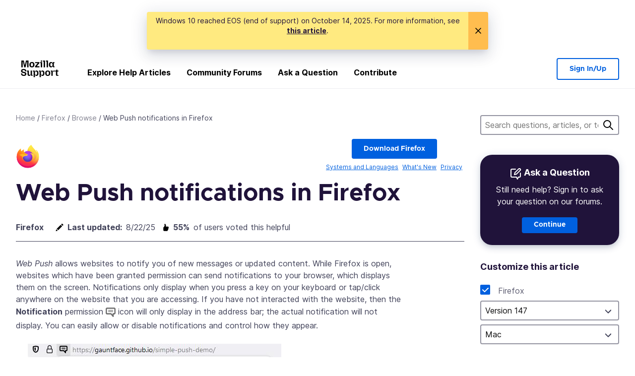

--- FILE ---
content_type: text/javascript
request_url: https://assets-prod.sumo.prod.webservices.mozgcp.net/static/document.1400607f788fdb23.js
body_size: 2122
content:
"use strict";(self.webpackChunkkitsune=self.webpackChunkkitsune||[]).push([[60],{2919:(e,t,n)=>{var r,o,a,i=n(467),c=n(4756),s=n.n(c),u=(n(5935),n(1155)),d=n(4116),l=n(4692);function f(){var e=document.getElementById("document-vote-wrapper-wide-screen"),t=document.getElementById("document-vote-wrapper-narrow-screen"),n=e.querySelector("div.document-vote");if(e&&t&&n){var r=function(r){r.matches?t.contains(n)||t.appendChild(n):e.contains(n)||e.appendChild(n)},o=window.matchMedia("(max-width: 1024px)");o.addEventListener("change",r),r(o)}}new d.A,r=(0,u.x9)(),o=(0,u.G2)(r),a=(0,u.V8)(r,o),l(".document-vote form").append(l('<input type="hidden" name="referrer"/>').attr("value",o)).append(l('<input type="hidden" name="query"/>').attr("value",a)),window.location.href.indexOf("relay-integration")>-1?l("img.lazy").loadnow():l("img.lazy").lazyload(),document.addEventListener("DOMContentLoaded",(0,i.A)(s().mark((function e(){var t,n,r;return s().wrap((function(e){for(;;)switch(e.prev=e.next){case 0:if(f(),!((t=document.querySelectorAll('form > input[name="csrfmiddlewaretoken"]')).length>0)){e.next=18;break}return e.prev=3,e.next=6,fetch("/csrftoken");case 6:if((n=e.sent).ok){e.next=9;break}throw new Error(n.statusText);case 9:return e.next=11,n.json();case 11:r=e.sent,t.forEach((function(e){e.setAttribute("value",r.csrfToken)})),e.next=18;break;case 15:e.prev=15,e.t0=e.catch(3),console.error(e.t0);case 18:document.querySelectorAll(".is-summary button").forEach((function(e){e.addEventListener("click",(function(){var e=this.closest(".is-summary").nextElementSibling;"true"===this.getAttribute("aria-expanded")&&e.querySelectorAll("img.lazy").forEach((function(e){var t=e.getAttribute("data-original-src");t&&(e.setAttribute("src",t),e.classList.remove("lazy"),e.removeAttribute("data-original-src"))}))}))}));case 19:case"end":return e.stop()}}),e,null,[[3,15]])})))),l(window).on("load",(function(){var e=window.location.hash;e&&(window.location.hash="",setTimeout((function(){window.location.hash=e}),0))}))},9317:(e,t,n)=>{var r=n(1180);document.addEventListener("DOMContentLoaded",(function(){if(document.querySelector("body.document")){var e=document.querySelector("#showfor-panel select.version"),t=document.querySelector("#showfor-panel select.platform");e&&e.addEventListener("change",(function(e){(0,r.A)("showfor_version_change",{showfor_version:this.value})})),t&&t.addEventListener("change",(function(e){(0,r.A)("showfor_platform_change",{showfor_platform:this.value})}))}}))}},e=>{var t=t=>e(e.s=t);e.O(0,[566,467,58,32],(()=>(t(2919),t(9317)))),e.O()}]);